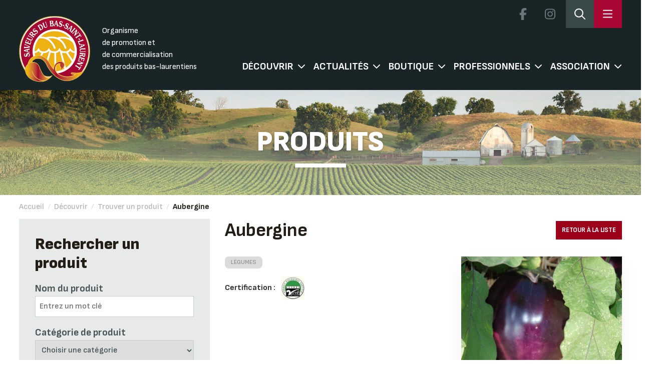

--- FILE ---
content_type: text/css
request_url: https://saveursbsl.com/wp-content/themes/saveursbsl/css/dropdownchecklist.css
body_size: 12
content:
/** Minimal stand-alone css for dropdownchecklist support
    We highly recommend using JQuery ThemeRoller instead  
*/
.ui-dropdownchecklist {
	font-size: 10px;
	color: black;
	font-size:10px; 
}
.ui-dropdownchecklist-selector {
	height: 20px;
	border: 1px solid #ddd;
	width:150px;
	background: #fff url(../images/select-arrow.png);
	
}
.ui-state-hover, .ui-state-active {
	border-color: #5794bf; 
}
.ui-dropdownchecklist-dropcontainer {
	background-color: #fff;
	border: 1px solid #999;
}
.ui-dropdownchecklist-item { 
}
.ui-state-hover {
	background-color: #39f;
}
.ui-state-disabled label {
	color: #ccc;
}
.ui-dropdownchecklist-group {
	font-weight: bold;
	font-style: italic;
}
.ui-dropdownchecklist-indent {
	padding-left: 7px;
}
/* Font size of 0 on the -selector and an explicit medium on -text required to eliminate 
   descender problems within the containers and still have a valid size for the text */
.ui-dropdownchecklist-selector-wrapper {
	vertical-align: middle;
	font-size: 0px;
}
.ui-dropdownchecklist-selector {
	padding: 1px 2px 2px 2px;
	font-size: 0px; 
}
.ui-dropdownchecklist-text {
	color:#888;
	padding:4px 2px;
	font-size: 13px;
	/* line-height: 20px; */
}
.ui-dropdownchecklist-group {
	padding: 1px 2px 2px 2px;
}


--- FILE ---
content_type: text/css
request_url: https://saveursbsl.com/wp-content/themes/saveursbsl/css/style.css?v=20260130013844
body_size: 7852
content:
.google-auto-placed {
  display: none !important;
}
.relative {
  position: relative;
}
.clear {
  clear: both;
}
.wrapper {
  width: 1268px;
  max-width: 94%;
  margin: 0 auto;
}
.center {
  margin: 0 auto;
  text-align: center;
}

#ligne_rouge {
  background: #9d001b;
  height: 4px;
  width: 100%;
  display: block;
}

.maskYoutube {
  position: absolute;
  top: 0px;
  left: 0px;
  width: 100%;
  height: 100%;
  z-index: 10;
  cursor: pointer;
}

#search-box {
  overflow: hidden;
  position: relative;
  height: 70px;
  max-height: 0px;
  transition: all 350ms ease-in-out;
  background-color: #9c0726;
}
body.search-enabled #search-box {
  max-height: 100px;
}
#search-box #recherche {
  float: none;
  width: 100%;
  top: 0px;
  height: auto;
  padding: 5px 0px;
  background: none;
}
#search-box #recherche form {
  float: right;
  vertical-align: middle;
}
#search-box #recherche form .search-section {
  display: inline-block;
  position: relative;
  width: 250px;
  vertical-align: middle;
  text-align: right;
  margin-right: 20px;
}
#search-box #recherche form input[type="text"] {
  margin-bottom: 0px;
  border: 1px solid #2b2b2b;
  font-size: 14px;
  height: 34px;
  padding: 10px 5px;
  width: 220px;
}
#search-box #recherche form .checkbox {
  display: inline-block;
  vertical-align: middle;
  min-width: 100px;
  padding: 5px;
}
#search-box #recherche form .checkbox:first-of-type {
  margin-right: 10px;
}
#search-box #recherche form .checkbox label {
  font-size: 14px;
  font-weight: 500;
  color: #fff;
}
#search-box #recherche form input#submit_search_header {
  opacity: 0;
  width: 0px;
  height: 0px;
  overflow: hidden;
  position: relative;
}
.btn.btn-search-header {
  display: inline-block;
  vertical-align: top !important;
  height: 34px;
  padding: 10px 12px;
}
.btn.btn-search-header > i {
  font-size: 100%;
}

/* default */
h1,
h2,
h3,
h4,
h5,
h6 {
  font-family: "Sofia Sans", sans-serif;
  font-weight: 800;
  color: #030505;
  line-height: 140%;
}
h3,
h4,
h5,
h6 {
  margin-bottom: 15px;
}
h1 {
  font-size: 34px;
  padding-bottom: 50px;
  position: relative;
}
h2 {
  font-size: 32px;
  text-transform: none;
  margin-bottom: 20px;
}
h3 {
  font-size: 24px;
  color: #000;
}
h4 {
  font-size: 20px;
  color: #2a2a2a;
}
h5 {
  font-size: 18px;
  color: #2a2a2a;
}
h6 {
  font-size: 16px;
  color: #2a2a2a;
}

img {
  max-width: 100%;
  height: auto;
}

.red-border {
  position: relative;
}
.red-border:after {
  content: "";
  position: absolute;
  bottom: -25px;
  border-bottom: 5px solid #9c0726;
  width: 100px;
  max-width: 100%;
  left: 50%;
  transform: translateX(-50%);
  -webkit-transform: translateX(-50%);
}

strong,
b {
  font-weight: 700;
}
a {
  color: #8e0515;
}
a:hover {
  color: #9d001b;
}
p {
  color: #2c2c2c;
  font-size: 1rem;
}

.btn {
  background: #2b2b2b;
  color: #fff;
  text-transform: uppercase;
  padding: 12px;
  line-height: 100%;
  vertical-align: middle;
  border-radius: 0;
  font-weight: 700;
  font-size: 13px;
  letter-spacing: -0.2px;
  border: none;
  cursor: pointer;
}
.btn:hover {
  background: #2b2b2b !important;
  color: #fff;
}
.btn.red {
  background: #9d001b;
}
.btn.yellow {
  background: #eeb212;
}
.btn.orange {
  background: #ca6834;
}
.btn.black {
}
.btn.black:hover {
  background: #9d001b !important;
}
.btn > i {
  font-size: 80%;
  vertical-align: middle;
  margin-top: -1px;
  margin-left: 10px;
}
.btn > i.fa-2x {
  font-size: 2em !important;
}
.btn.big-btn {
  font-size: 16px;
  padding: 12px 15px;
}

.btn.big-btn > i,
.btn.big-btn > svg {
  margin-right: 4px;
}

.btn.left-icon > i {
  margin-left: 0px;
  margin-right: 10px;
}
.tribe-events-back {
  color: #fff;
}
.tribe-events-sub-nav a {
  color: #8e0515;
}
.single-tribe_events #tribe-events .tribe-events-event-meta {
  background: #fafafa;
  border: 1px solid #eee;
  margin: 30px 0;
}

/* Header */
#header {
  width: 100%;
  height: auto;
  position: relative;
  z-index: 5;
}
#header .top {
  position: relative;
  height: 70px;
}
#header .top #logo {
  position: absolute;
  top: 10px;
  left: 0px;
}
#header .top .texte-organisme {
  padding-left: 225px;
  display: inline-block;
  position: absolute;
  top: 50%;
  transform: translateY(-50%);
}
#header .top .texte-organisme p {
  color: #767676;
  font-size: 13px;
  font-weight: 500;
  margin: 0;
  padding: 0;
}
#header .top .top-navigation {
  display: inline-block;
  position: absolute;
  top: 0px;
  right: 0px;
}
#header .top .top-navigation ul.nav {
  padding: 0;
  margin: 0;
  display: inline-block;
  vertical-align: middle;
  margin-top: 12px;
}
#header .top .top-navigation ul.nav li {
  display: inline-block;
  height: 12px;
  line-height: 12px;
  vertical-align: middle;
}
#header .top .top-navigation ul.nav li:after {
  content: "";
  width: 1px;
  background: #767676;
  height: 100%;
  display: inline-block;
  position: relative;
  top: -1px;
  vertical-align: middle;
}
#header .top .top-navigation ul.nav li:last-child:after {
  display: none;
}
#header .top .top-navigation ul.nav li a {
  font-size: 12px;
  display: inline-block;
  color: #767676;
  font-weight: 500;
  margin: 0px 5px;
  font-weight: 500;
}
#header .top .top-navigation .phone {
  display: inline-block;
  vertical-align: middle;
  margin-top: 12px;
}
#header .top .top-navigation .phone a {
  font-size: 14px;
  font-weight: 600;
  color: #a0021f;
}
#header .top .top-navigation .search {
  float: right;
  cursor: pointer;
  display: inline-block;
  vertical-align: middle;
  width: 40px;
  height: 40px;
  background: #a0021f;
  margin-left: 7px;
  position: relative;
  border-top: 0px solid #a0021f;
  transition: all 250ms ease-out;
  -webkit-transition: all 250ms ease-out;
}
#header .top .top-navigation .search i {
  position: absolute;
  top: 50%;
  left: 50%;
  transform: translate(-50%, -50%);
  color: #fff;
  font-size: 16px;
}
#header .top .top-navigation .search:hover {
  border-top: 4px solid #a0021f;
  height: 44px;
}
#header .top .top-navigation .btn-topMenu {
  float: right;
  cursor: pointer;
  display: inline-block;
  vertical-align: middle;
  width: 40px;
  height: 40px;
  background: #2b2b2b;
  margin-left: 0px;
  position: relative;
  border-top: 0px solid #a0021f;
  transition: all 250ms ease-out;
  -webkit-transition: all 250ms ease-out;
  display: none;
}
#header .top .top-navigation .btn-topMenu i {
  position: absolute;
  top: 50%;
  left: 50%;
  transform: translate(-50%, -50%);
  color: #fff;
  font-size: 16px;
}
#header .top .top-navigation .btn-topMenu:hover {
  background-color: #9d001b;
}

#header .main-nav {
  background: #2b2b2b;
  height: 56px;
  width: 100%;
  vertical-align: middle;
  overflow: hidden;
}
#header .main-nav .offset {
  width: 0px;
  display: inline-block;
  line-height: 56px;
  height: 56px;
  vertical-align: middle;
  display: none;
}
#header .main-nav ul {
  list-style: none;
  display: inline-block;
  margin: 0;
  padding: 0;
  vertical-align: middle;
  padding-left: 215px;
}
#header .main-nav ul > li {
  display: inline-block;
  margin-right: 15px;
}
#header .main-nav ul > li:last-child {
  margin-right: 0px;
}
#header .main-nav ul > li > a {
  color: #fff;
  font-size: 20px;
  font-weight: 500;
  text-transform: uppercase;
  line-height: 56px;
  height: 56px;
  display: block;
  padding: 0px 5px;
  transition: all 250ms ease-out;
  -webkit-transition: all 250ms ease-out;
}
#header .main-nav ul > li > a.active {
  font-weight: 700;
  color: #f1b922;
}
#header .main-nav ul > li > a:hover {
  color: #f1b922;
  text-decoration: none;
}

.header-interne {
  min-height: 150px;
  position: relative;
  width: 100%;
  background: url(../images/bg-header-interne.jpg) no-repeat center center;
  background-size: cover;
  padding-top: 50px;
  margin-bottom: 50px;
  padding-bottom: 10px;
}
.header-interne .wrapper {
}
.header-interne h1 {
  padding-bottom: 25px;
  font-size: 36px;
  color: #2b2b2b;
  margin-bottom: 0px;
}
.header-interne h1.red-border:after {
  bottom: 0px;
}

.popup-menu {
  display: none;
  position: fixed;
  top: 0px;
  left: 0px;
  width: 100%;
  height: 100%;
  z-index: 1000;
  background: url(../images/bg-menu-tablet.jpg) no-repeat center center;
  background-size: cover;
  padding: 50px 0px 0px 0px;
  animation: slideOutUp 1 0.6s ease-in-out;
}
body.mobile-menu-open .popup-menu {
  display: none;
  animation: slideInDown 1 0.6s ease-in-out;
}
.popup-menu .scroll {
  overflow: auto;
  height: 100%;
  width: 100%;
  position: relative;
  display: block;
}
.popup-menu .wrapper {
  position: relative;
}
.popup-menu .btn-close {
  cursor: pointer;
  position: absolute;
  top: 0px;
  right: 0px;
  width: 70px;
  height: 70px;
  display: block;
  background: rgba(62, 62, 62, 0.5);
  color: #fff;
  transition: all 250ms ease-out;
}
.popup-menu .btn-close i {
  position: absolute;
  top: 50%;
  left: 50%;
  line-height: 100%;
  transform: translate(-50%, -50%);
  -webkit-transform: translate(-50%, -50%);
  font-size: 40px;
}
.popup-menu .btn-close:hover {
  background: rgba(62, 62, 62, 1);
}
.popup-menu ul {
  width: 100%;
  text-align: center;
  margin-left: 0px;
  padding-left: 0px;
}
.popup-menu ul li {
  width: 100%;
  height: 50px;
  margin-top: 10px;
}
.popup-menu ul li a {
  font-weight: 500;
  color: #fff;
  padding: 2px 10px;
  font-size: 30px;
}
.popup-menu hr {
  background: none;
  border: none;
  border-bottom: 1px solid #b9b9b9;
  margin: 20px 0px 30px 0px;
}
.popup-menu ul.nav-primaire {
}
.popup-menu ul.nav-secondaire {
}
.popup-menu ul.nav-secondaire li {
  height: 40px;
}
.popup-menu ul.nav-secondaire li a {
  font-size: 24px;
  font-weight: 400;
}

#saveursSlider {
  position: relative;
  min-height: 630px;
  z-index: 3;
}
#saveursSlider #big {
  height: 460px;
  position: relative;
  z-index: 3;
  background: url(../images/default-slider-bg.jpg) no-repeat center center;
  background-size: cover;
}
#saveursSlider #thumbs {
  position: relative;
  height: 170px;
  background: #2b2b2b;
  padding: 22px 30px;
  z-index: 2;
}
#saveursSlider #big .owl-stage-outer {
  height: 100%;
}
#saveursSlider #big .owl-stage {
  height: 100%;
}
#saveursSlider #big .owl-item {
  height: 100%;
}
#saveursSlider #big .item {
  height: 100%;
  width: 100%;
  max-height: 100%;
}
#saveursSlider #big .item .videoplayer {
  height: 100%;
}
#saveursSlider #big .item .videoplayer iframe {
  width: 100%;
  height: 100%;
}

#saveursSlider #thumbs .item {
  background: #999;
  height: 120px;
  line-height: 120px;
  padding: 0px;
  margin: 0px;
  color: #fff;
  border-radius: 0px;
  text-align: center;
  cursor: pointer;
  transition: all 250ms ease-out;
  border: 4px solid #fff;
}
#saveursSlider #thumbs .item .image {
  display: block;
  width: 100%;
  height: 100%;
  background-size: cover;
  background-position: center center;
  transition: all 250ms ease-out;
  opacity: 0.7;
}
#saveursSlider #thumbs .item h1 {
  font-size: 18px;
}
#saveursSlider #thumbs .current .item {
  border-color: #efb313;
}
#saveursSlider #thumbs .current .item .image {
  opacity: 1;
}

#saveursSlider #big .owl-nav {
  position: absolute;
  bottom: 0px;
  width: 100%;
}
#saveursSlider #big .owl-next,
#saveursSlider #big .owl-prev {
  background: transparent;
  width: 22px;
  line-height: 50px;
  height: 50px;
  margin-top: 0px;
  position: absolute;
  text-align: center;
  top: 60px;
  color: #fff;
}
#saveursSlider #big .owl-prev {
  left: 5px;
}
#saveursSlider #big .owl-next {
  right: 5px;
}
#saveursSlider #big .owl-next,
#saveursSlider #big .owl-prev {
  background: transparent;
}

.slides-content {
  height: 100%;
  background: none;
}
.slides-content .wrapper {
  height: 100%;
}
.slides-content .row {
  height: 100%;
}
.slides-content .row > div {
  height: 100%;
}
.slides-content .col-info {
  padding: 50px 60px 20px 0px;
}
.slides-content .col-image,
.slides-content .col-text {
  padding: 40px 60px 20px 0px;
}
.slides-content .col-image .frame {
  border: 5px solid #2b2b2b;
  padding: 0;
  line-height: 100%;
  height: 100%;
  background: #2b2b2b;
  position: relative;
}
.slides-content .col-image .frame .hasThumbnail img {
  opacity: 0;
}
.slides-content .col-text .frame {
  border: 5px solid #2b2b2b;
  padding: 25px;
  line-height: 100%;
  height: 100%;
  background: #fff;
  position: relative;
}
.slides-content .col-text .frame p {
  font-size: 16px;
}
.slides-content .col-image .frame > a {
  position: absolute;
  top: 0px;
  left: 0px;
  width: 100%;
  height: 100%;
  z-index: 2;
  opacity: 1;
  transition: all 250ms ease-out;
  cursor: pointer;
  background-size: contain;
  background-position: center center;
  background-repeat: no-repeat;
  background-color: #fff;
}
.slides-content .col-image .videoplayer {
  position: absolute;
  top: 0px;
  left: 0px;
  width: 100%;
  height: 100%;
  z-index: 1;
  opacity: 0;
  transition: all 250ms ease-out;
}
.slides-content .col-image .thumbnail {
  position: absolute;
  top: 0px;
  left: 0px;
  width: 100%;
  height: 100%;
  z-index: 2;
  opacity: 1;
  transition: all 250ms ease-out;
  cursor: pointer;
  background-size: cover;
  background-position: center center;
}
.slides-content .col-image .thumbnail:hover {
  filter: saturate(0.5);
  -webkit-filter: saturate(0.5);
}
.slides-content .col-image .thumbnail .playerIcon {
  position: absolute;
  top: 0px;
  left: 0px;
  width: 100%;
  height: 100%;
  display: block;
}
.slides_capsule .col-image .thumbnail .playerIcon:before {
  content: "";
  position: absolute;
  top: 50%;
  left: 50%;
  transform: translate(-50%, -50%);
  -webkit-transform: translate(-50%, -50%);
  display: block;
  background-image: url(../images/btn-play.png);
  background-size: cover;
  width: 68px;
  height: 47px;
  opacity: 0.85;
}
.slides-content .col-image .thumbnail img {
  opacity: 0;
}
.slides-content.showVideo .col-image .videoplayer {
  z-index: 2;
  opacity: 1;
}
.slides-content.showVideo .col-image .thumbnail {
  z-index: 1;
  opacity: 1;
}
.owl-item .videoplayer iframe {
}
.owl-item.active .videoplayer iframe {
}
.slides-info {
  display: table;
  height: 100%;
}
.slides-info .vertical-align {
  display: table-cell;
  vertical-align: middle;
  text-align: right;
}
.slides-info .label {
  margin-bottom: 20px;
  text-transform: uppercase;
  color: #a70632;
  font-size: 16px;
  font-weight: 600;
  background: #fff;
  display: inline-block;
  padding: 13px 10px;
  line-height: 100%;
}
.slides-info h2 {
  font-size: 36px;
  color: #2b2b2b;
  font-weight: 700;
  letter-spacing: -0.5px;
  line-height: 125%;
  margin-bottom: 40px;
}
.slides-info a {
}

#artisans {
  padding: 60px 0px;
}
.artisans-slider {
  position: relative;
}
.artisans-slider .item {
}
.artisans-slider .owl-item .item .capsule {
  opacity: 0.5;
  transition: all ease-in-out 350ms;
  filter: saturate(0.25);
  -webkit-filter: saturate(0.25);
  overflow: hidden;
  display: block;
  position: relative;
}
.artisans-slider .owl-item .item .capsule .titre {
  position: absolute;
  bottom: 6%;
  left: 4%;
  display: block;
  color: #fff;
  font-size: 30px;
  line-height: 120%;
  font-weight: 700;
  text-shadow: 0px 2px 3px rgba(0, 0, 0, 0.5);
  transform: translateX(-150%);
  transition: all 400ms ease-out;
  z-index: 3;
  padding-right: 3%;
  text-transform: capitalize;
}
.artisans-slider .owl-item .item .capsule:after {
  content: "";
  width: 100%;
  height: 1px;
  bottom: -1px;
  z-index: 1;
  box-shadow: 0px 0px 100px 60px rgba(0, 0, 0, 0.6);
  opacity: 1;
  transition: all 400ms ease-out;
  display: block;
  position: absolute;
}
.artisans-slider .owl-item .item .capsule.small .titre {
  font-size: 24px;
}
.artisans-slider .owl-item.active .item .capsule.animated {
  opacity: 1;
  filter: saturate(1);
  -webkit-filter: saturate(1);
}
.artisans-slider .owl-item.active .item .capsule.animated .titre {
  transform: translateX(0%);
}
.artisans-slider .owl-item.active .item .capsule.animated:after {
  opacity: 1;
}
.artisans-slider .owl-item .item .capsule:hover {
}
.artisans-slider .owl-item .item .capsule:hover:after {
  box-shadow: 0px 0px 150px 100px rgba(0, 0, 0, 0.75);
}
.artisans-slider .masonry-saveursbsl {
  position: relative;
  width: 100%;
  max-width: 1250px;
  height: auto;
  max-height: 610px;
  margin: 0 auto;
}
.artisans-slider .masonry-saveursbsl .capsule {
  display: block;
  float: left;
  position: relative;
  background-size: cover;
  background-position: center center;
}
.artisans-slider .masonry-saveursbsl .capsule img {
  opacity: 0;
  display: none;
}
.artisans-slider .masonry-saveursbsl .capsule-1 {
  margin-right: 4px;
  margin-bottom: 4px;
  width: 42%;
  width: calc(43.2% - 2px);
}
.artisans-slider .masonry-saveursbsl .capsule-2 {
  margin-bottom: 4px;
  float: right;
  width: 56%;
  width: calc(56.8% - 2px);
}
.artisans-slider .masonry-saveursbsl .capsule-3 {
  margin-right: 4px;
  width: 42%;
  width: calc(43.2% - 2px);
}
.artisans-slider .masonry-saveursbsl .capsule-4 {
  margin-right: 4px;
  width: 26%;
  width: calc(28.4% - 3px);
}
.artisans-slider .masonry-saveursbsl .capsule-5 {
  width: 26%;
  width: calc(28.4% - 3px);
}
.artisans-slider .owl-nav {
}
.artisans-slider .owl-nav button {
  color: #030505;
  position: absolute;
  top: 50%;
  font-size: 60px !important;
  transform: translateY(-50%);
  outline: none !important;
  height: 100%;
}
.artisans-slider .owl-nav button i {
  transition: all 250ms ease-out;
  position: relative;
  transform: translate(0, 0);
  -webkit-transform: translate(0, 0);
  padding: 0px;
}
.artisans-slider .owl-nav button.owl-prev {
  left: 0px;
  padding-left: 50px !important;
  padding-right: 10px !important;
}
.artisans-slider .owl-nav button.owl-prev:hover i {
  transform: translate(-5px, 0);
  -webkit-transform: translate(-5px, 0);
  padding-right: 5px;
}
.artisans-slider .owl-nav button.owl-next {
  right: 0px;
  padding-right: 50px !important;
  padding-left: 10px !important;
}
.artisans-slider .owl-nav button.owl-next:hover i {
  transform: translate(5px, 0);
  -webkit-transform: translate(5px, 0);
  padding-left: 5px;
}

.artisans-slider {
}
.artisans-slider.mobile {
}
.artisans-slider.mobile .masonry-saveursbsl .capsule {
  height: 220px;
  width: 100%;
  margin: 0;
}

.blocs-saveurs {
  background: url(../images/background-bloc-saveurs.jpg) no-repeat center center;
  background-size: cover;
  padding: 80px 0px;
}
.blocs-saveurs .col-bloc {
}
.blocs-saveurs .col-bloc .a-featured-bloc {
  background-repeat: no-repeat !important;
  background-position: bottom left !important;
  height: 215px;
  border-top: 7px solid #000;
  background: #fff;
  padding-right: 20px;
  text-align: right;
}
.blocs-saveurs .col-bloc .a-featured-bloc .titre {
  margin-top: 45px;
  height: 100px;
  font-size: 32px;
  text-shadow: -1px 2px 1px #fff;
  text-transform: uppercase;
  color: #182425;
  line-height: 1;
}

.blocs-saveurs .col-bloc .a-featured-bloc a.btn {
}
.blocs-saveurs .col-bloc .a-featured-bloc.red {
  border-top-color: #9d001b;
}
.blocs-saveurs .col-bloc .a-featured-bloc.yellow {
  border-top-color: #eaaf12;
}
.blocs-saveurs .col-bloc .a-featured-bloc.orange {
  border-top-color: #ca6834;
}

.blocs-carte-cadeau {
  background: url(../images/saveurs-carte-cadeau-photo-v2.jpg) no-repeat top
    center;
  background-size: cover;
  padding: 100px 0px;
}
.blocs-carte-cadeau .col-bloc {
  text-decoration: none;
}
.blocs-carte-cadeau .col-bloc:hover,
.blocs-carte-cadeau .col-bloc:hover * {
  text-decoration: none;
}
.blocs-carte-cadeau .col-bloc .a-featured-bloc {
  display: block;
  background-repeat: no-repeat !important;
  background-position: bottom left !important;
  background-size: 25% !important;
  height: 125px;
  border-top: 7px solid #000;
  background: #fff;
  text-align: center;
  background-image: url(../images/featured-logo-saveurs.jpg);
}
.blocs-carte-cadeau .col-bloc .a-featured-bloc .titre {
  margin-top: 15px;
  height: 50px;
  font-size: 24px;
  line-height: 140%;
  font-weight: 600;
  text-shadow: -1px 2px 1px #fff;
}
.blocs-carte-cadeau .col-bloc .a-featured-bloc .titre strong {
  font-size: 32px;
  color: #000;
}
.blocs-carte-cadeau .col-bloc .a-featured-bloc a.btn {
}
.blocs-carte-cadeau .col-bloc .a-featured-bloc.red {
  border-top-color: #9d001b;
}
.blocs-carte-cadeau .col-bloc .a-featured-bloc.yellow {
  border-top-color: #eaaf12;
}
.blocs-carte-cadeau .col-bloc .a-featured-bloc.orange {
  border-top-color: #ca6834;
}

.bloc-gris-fonce {
  background: #2b2b2b;
  padding: 35px 0px;
  color: #fff;
}
.bloc-gris-fonce .wrapper {
  padding: 0px 100px;
}
.bloc-gris-fonce h2 {
  padding-top: 25px;
  color: #fff;
}
.bloc-gris-fonce p {
  font-size: 14px;
  line-height: 140%;
  color: #fff;
}

.bloc-events {
  padding: 70px 0px;
  background: #fff;
}
.col-event {
  margin-bottom: 50px;
}
.an-event {
  background: #fdf7e8;
  height: 100%;
  padding-bottom: 45px;
  position: relative;
}
.an-event.past {
  padding-bottom: 0px;
}
.the-thumbnail {
  display: block;
  width: 100%;
  height: 100%;
  position: relative;
  cursor: pointer;
  transition: all 300ms ease-out;
  -webkit-transition: all 300ms ease-out;
}
.an-event .the-thumbnail {
  height: 200px;
}
.the-thumbnail:before {
  content: "";
  opacity: 0;
  z-index: 2;
  position: absolute;
  top: 0px;
  left: 0px;
  width: 100%;
  height: 100%;
  background: rgba(0, 0, 0, 0.6);
  transition: all 300ms ease-out;
  -webkit-transition: all 300ms ease-out;
}
.the-thumbnail:after {
  content: "En savoir plus";
  opacity: 0;
  transition: all 300ms ease-out;
  -webkit-transition: all 300ms ease-out;
  transform: translate(-50%, -50%);
  -webkit-transform: translate(-50%, -50%);
  color: #fff;
  top: 90%;
  left: 50%;
  position: absolute;
  z-index: 3;
  font-size: 24px;
  line-height: 100%;
  font-weight: 600;
  text-shadow: 0px 0px 3px rgba(0, 0, 0, 0.5);
  text-transform: uppercase;
  display: inline-block;
  width: 100%;
  text-align: center;
}
.the-thumbnail .image {
  background-position: center center;
  background-repeat: no-repeat;
  background-size: contain;
  height: 100%;
  min-height: 200px;
}
.the-thumbnail .image img {
  width: 100%;
  height: 100%;
  opacity: 0;
  display: none;
}
.the-thumbnail .image.size-auto {
  background-size: auto !important;
}
.the-thumbnail:hover {
}
.the-thumbnail:hover:before {
  opacity: 1;
}
.the-thumbnail:hover:after {
  opacity: 1;
  transform: translate(-50%, -50%);
  -webkit-transform: translate(-50%);
  top: 45%;
}

.an-event .the-content {
  padding: 25px 20px;
}
.an-event .the-content h3 {
  margin-bottom: 20px;
}
.an-event .the-content h4 {
  margin-bottom: 20px;
}
.an-event .the-content p {
  line-height: 140%;
}
.an-event .the-content .the-footer {
  position: absolute;
  bottom: 25px;
}
.an-event .the-content .the-footer a.btn {
  display: inline-block;
}
.an-event .the-content .the-footer .share {
  display: inline-block;
  display: none;
}

.an-event.past .the-content {
  padding: 20px;
}
.an-event.past .the-content h5 {
  margin-bottom: 0px;
}
.an-event.past .the-content h6 {
  margin-bottom: 10px;
}

.bloc-events .thumbnail {
  margin-bottom: 20px;
}

.bloc-follow {
  background: url(../images/bg-les-saveurs.jpg) no-repeat center center;
  background-size: cover;
  padding: 70px 0px;
}
.bloc-follow .the-content {
  width: 900px;
  margin: 0 auto;
  max-width: 100%;
  background: #fff;
  padding: 40px 0px 0 0px;
}
.bloc-follow .the-content h2 {
}
.bloc-follow .the-content p {
  padding: 20px 40px;
  font-weight: 500;
}
.bloc-follow .the-content .the-footer {
  background: #fdf7e8;
  padding: 25px 15px;
}
.bloc-follow .the-content .the-footer a {
  vertical-align: middle;
  height: 46px;
  padding: 0px 12px;
  line-height: 46px;
  font-size: 14px;
  margin: 0px 8px;
}
.bloc-follow .the-content .the-footer a * {
  vertical-align: middle;
}
.bloc-follow .the-content .the-footer a > i,
.bloc-follow .the-content .the-footer a > span.fa-stack {
  margin-right: 5px;
}
.bloc-follow .the-content .the-footer a.facebook {
  background: #5170b1;
}
.bloc-follow .the-content .the-footer a.facebook .fa-square {
  color: #3a5ba0;
}
.bloc-follow .the-content .the-footer a.facebook .fa-stack {
  font-size: 16px;
}
.bloc-follow .the-content .the-footer a.facebook .fa-facebook-f {
  font-weight: 400;
}
.bloc-follow .the-content .the-footer a.instagram {
  background: #4c5fd7;
  margin-top: 10px;
}
.bloc-follow .the-content .the-footer a.instagram i {
  font-weight: normal;
  margin-left: 7px;
}

.bloc-nouvelles {
  background: #fdf7e8;
  padding: 50px 0px;
}
.bloc-nouvelles h1 {
  margin-bottom: 40px;
}
.bloc-nouvelles .a-new {
  background: #fff;
  margin: 20px 0px 40px 0px;
}
.bloc-nouvelles .col-thumbnail {
  position: relative;
}
.bloc-nouvelles .col-content {
  background: #fff;
  padding: 25px;
}
.bloc-nouvelles .col-content a h4 {
  color: #8e0515;
}
.bloc-nouvelles .col-content a h4:hover {
  color: #9d001b;
}
.bloc-nouvelles .col-content .info {
  margin: 15px 0px 20px 0px;
  display: block;
}
.bloc-nouvelles .col-content .info .date {
  display: inline-block;
  background: #494949;
  color: #fff;
  font-weight: 700;
  padding: 6px 8px;
  line-height: 100%;
}
.bloc-nouvelles .col-content .info .share {
  display: none;
}
.bloc-nouvelles .col-content .info p {
  color: #2c2c2c;
}

.bloc-news .an-event {
}
.bloc-news .an-event .date {
  display: inline-block;
  background: #494949;
  color: #fff;
  font-weight: 700;
  padding: 6px 8px;
  line-height: 100%;
}
.bloc-news .an-event .categories {
}
.bloc-news .an-event .categories span {
  font-size: 12px;
  padding: 3px 5px;
  background-color: #666;
  color: #eee;
  display: inline-block;
}
.bloc-news .an-event .categories span:first-of-type {
  margin-right: 6px;
}

.bloc-news .an-event h4 {
  margin-bottom: 10px;
}

.bloc-informations-pfnl {
  background: url(../images/photo-champignon.jpg) no-repeat center center;
  background-size: cover;
  padding: 70px 0px;
}
.bloc-informations-pfnl .the-content {
  width: 900px;
  margin: 0 auto;
  max-width: 100%;
  background: #fff;
  padding: 15px 0px;
  text-align: left;
}
.bloc-informations-pfnl .the-content h2 {
}
.bloc-informations-pfnl .the-content p {
  padding: 0px;
  font-weight: 500;
}
.bloc-informations-pfnl .the-content .col-logo,
.bloc-informations-pfnl .the-content .col-texte {
  padding: 15px 30px;
}
.bloc-informations-pfnl .the-content .vertical-align {
  text-align: left;
}

.bloc-defi-local {
  background: url(../images/bg-defis-100-local.jpg) no-repeat center center;
  background-size: cover;
  padding: 100px 0px;
}
.bloc-defi-local .the-content {
  width: 900px;
  margin: 0 auto;
  max-width: 100%;
  background: rgba(255, 255, 255, 0.95);
  padding: 2px 0px;
  text-align: left;
}
.bloc-defi-local .the-content h2 {
}
.bloc-defi-local .the-content p {
  padding: 0px;
  font-weight: 500;
  font-size: 18px;
}
.bloc-defi-local .the-content .col-logo,
.bloc-defi-local .the-content .col-texte {
  padding: 15px 30px;
}
.bloc-defi-local .the-content .col-logo {
  text-align: center;
}
.bloc-defi-local .the-content .col-logo a {
  display: inline-block;
}
.bloc-defi-local .the-content .col-logo img {
  max-width: 200px;
}
.bloc-defi-local .the-content .col-logo .vertical-align {
  text-align: center;
}
.bloc-defi-local .the-content .col-texte .vertical-align {
  text-align: left;
}

.bloc-repertoire {
  background: #f9f9f9 url(../images/bg-repertoire.jpg) no-repeat center right;
  background-size: auto;
  padding: 100px 0px;
  position: relative;
  overflow: hidden;
}
.bloc-repertoire .the-content {
  width: 900px;
  margin: 0 auto;
  max-width: 100%;
  background: rgba(255, 255, 255, 0.95);
  padding: 2px 0px;
  text-align: left;
}
.bloc-repertoire .the-content h2 {
}
.bloc-repertoire .the-content p {
  padding: 0px;
  font-weight: 500;
  font-size: 18px;
}
.bloc-repertoire .the-content .col-logo,
.bloc-repertoire .the-content .col-texte {
  padding: 15px 30px;
}
.bloc-repertoire .the-content .col-logo {
  text-align: center;
}
.bloc-repertoire .the-content .col-logo a {
  display: inline-block;
}
.bloc-repertoire .the-content .col-logo img {
  max-width: 260px;
}
.bloc-repertoire .the-content .col-logo .vertical-align {
  text-align: center;
}
.bloc-repertoire .the-content .col-texte .vertical-align {
  text-align: left;
}
.bloc-repertoire .sac-repertoire {
  position: absolute;
  left: 0px;
  top: 50%;
  transform: translateY(-50%);
}
@media (max-width: 1024px) {
  .bloc-repertoire .sac-repertoire {
    display: none;
  }
}

.bloc-informations-produits {
  padding: 50px 0px;
}

.bloc-informations-produits p {
  color: #383838;
}
.bloc-informations-produits .produits-info {
  vertical-align: middle;
  text-align: center;
  margin: 30px 0px;
}
.produits-info .a-produit-info {
  display: inline-block;
  background: #ccc;
  width: 20%;
  min-width: 160px;
  height: 120px;
  vertical-align: middle;
  transition: all 150ms ease-out;
  position: relative;
  top: 0px;
  margin: 0px 4px;
}
.produits-info .a-produit-info .icon {
  height: 60px;
  width: 100%;
  text-align: center;
  line-height: 66px;
  vertical-align: middle;
}
.produits-info .a-produit-info .label {
  color: #ffffff;
  font-size: 14px;
  padding: 0px 15px;
  line-height: 120%;
}
.produits-info .a-produit-info .pdf {
  position: absolute;
  top: 8px;
  right: 9px;
  background: url(../images/icon-pdf.png) no-repeat;
  width: 31px;
  height: 14px;
  transition: all 150ms ease-out;
}
.a-produit-info.p1 {
  background-color: #d89330;
  border-bottom-color: #a05f1f;
}
.a-produit-info.p2 {
  background-color: #74334d;
  border-bottom-color: #4b2132;
}
.a-produit-info.p3 {
  background-color: #045f8e;
  border-bottom-color: #033d5c;
}
.a-produit-info.p4 {
  background-color: #6f9229;
  border-bottom-color: #475f1a;
}
.a-produit-info.p5 {
  background-color: #3e9b70;
  border-bottom-color: #286548;
}
.produits-info .a-produit-info:hover {
  top: 2px;
  border-bottom-width: 0px !important;
  box-shadow: 0px 1px 1px 0px rgba(0, 0, 0, 0.05);
  text-decoration: none !important;
}
.produits-info .a-produit-info:hover .pdf {
  bottom: 10px;
}

.toggle-content {
  display: none;
}
.toggle-content.toggled {
  display: block;
}
.toggler {
  background-color: #2d2d2d !important;
}

#themapMapContainer {
  min-width: 551px;
  width: 100%;
}
.row-membres {
  margin-bottom: 50px;
}
.row-recette {
  margin-top: 50px;
  margin-bottom: 50px;
}

#sidebar_recherche_container {
  background: #f9f3e4;
  padding: 30px 20px;
  min-height: calc(100% - 50px);
  width: 100%;
}
#sidebar_recherche_container h3 {
  margin-bottom: 10px;
  margin-top: 20px;
}
#sidebar_recherche_container ul {
  margin: 0;
  padding: 0;
  list-style: none;
  columns: 2;
  -webkit-columns: 2;
  -moz-columns: 2;
}
#sidebar_recherche_container ul li {
  display: flex;
  align-items: center;
  margin-bottom: 10px;
}
@media screen and (max-width: 767px) {
  #sidebar_recherche_container ul {
    columns: 1;
    -webkit-columns: 1;
    -moz-columns: 1;
  }
}
#sidebar_recherche_container ul li input {
  display: inline-block;
  vertical-align: middle;
}
#sidebar_recherche_container ul li label {
  display: inline-block;
  vertical-align: middle;
  font-weight: 600;
  font-size: 14px;
  color: #2c2c2c;
  padding: 0;
  margin: 0 0 0 5px;
  line-height: 100%;
}
#list-tertiaires {
  list-style: none;
  display: none;
}
#list-tertiaires.active {
  display: block;
}
#list-tertiaires li {
  list-style: none;
}
#list-tertiaires li input {
  display: inline-block;
  vertical-align: middle;
}
#list-tertiaires li label {
  display: inline-block;
  vertical-align: middle;
  font-weight: 600;
  font-size: 13px;
  color: #2c2c2c;
  padding: 0;
  margin: 0 0 0 5px;
  line-height: 100%;
}

#sidebar_recherche_container input[type="text"],
#sidebar_recherche_container select,
#sidebar_recherche_container textarea {
  width: 100%;
  padding: 8px;
  border: 1px solid #cecece;
}
#sidebar_recherche_container input {
  color: #2c2c2c;
  font-weight: 600;
  font-size: 14px;
}
#sidebar_recherche_container input::placeholder {
  color: #979797;
}
#sidebar_recherche_container select {
  color: #2c2c2c;
  font-weight: 600;
  font-size: 14px;
}
#sidebar_recherche_container select > option {
  color: #2c2c2c;
  font-weight: 600;
  font-size: 14px;
}
#sidebar_recherche_container select > option:first-child {
  color: #979797;
}
#sidebar_recherche_container textarea {
}
#sidebar_recherche_container textarea::placeholder {
  color: #979797;
}
#sidebar_recherche_container .input_search {
  color: #fff;
  padding: 10px 12px;
  margin-top: 20px;
}
#sidebar_recherche_container .input_search i {
  font-size: 18px;
  margin-left: 0px;
  margin-right: 10px;
}

#membres_container {
  background: none;
  padding: 0;
  width: 100%;
  border-top: 1px solid #dddddd;
  border-left: 1px solid #dddddd;
}
#membres_container > .row,
#membres_container > .col-membre {
  margin: 0;
  padding: 0 !important;
}
#membres_container .col-membre {
  background: none;
  border: none;
  border-right: 1px solid #dddddd;
  border-bottom: 1px solid #dddddd;
  margin: 0;
}
#membres_container .membre {
  padding: 30px;
  width: 100%;
}
#membres_container .membre .membres_logo {
  float: none;
  width: auto;
}
#membres_container .membre .membres_logo img {
  max-width: 100%;
  height: auto;
}
#membres_container .membre .membres_texte {
  float: none;
  width: auto;
}
#membres_container .membre .membres_texte p {
}
#membres_container .membre .membres_nom {
  font-size: 21px;
  font-weight: 700;
  line-height: 120%;
  color: #000000;
}
#membres_container .membre .membres_type {
}
#membres_container .membre .membres_ville {
  font-size: 15px;
  color: #000000;
  font-weight: 600;
}
#membres_container .membre .membres_ville i {
  color: #9d001b;
  font-size: 16px;
}

.table-align {
  display: table;
  height: 100%;
  width: 100%;
}
.table-align .vertical-align {
  display: table-cell;
  vertical-align: middle;
  text-align: center;
}

#liste_ventechez,
#liste_vente {
  list-style: none;
  padding-left: 0px;
}
#produits_liste .produits_liste2 {
  height: auto;
  line-height: 120%;
}
.division {
  max-width: 100%;
}

.coffrets > .row {
  border-top: 1px solid rgba(0, 0, 0, 0.1);
  border-left: 1px solid rgba(0, 0, 0, 0.1);
}
.coffrets h3 {
  float: left;
  margin-top: 10px;
}
.col-a-panier {
  border-bottom: 1px solid rgba(0, 0, 0, 0.1);
  border-right: 1px solid rgba(0, 0, 0, 0.1);
  padding-top: 15px;
}

#produits_container {
  width: auto;
  background: #fff;
  padding: 0px;
}
#produits_container table {
  border: 1px solid #ddd;
  margin: 0 auto;
}
#produits_container table th {
  font-size: 18px;
  padding: 15px 10px;
  background: #ececec;
  border-bottom: 1px solid #ddd;
}
#produits_container tr td {
  padding: 4px 10px;
  border-bottom: 1px solid #ececec;
  font-size: 14px;
}
#produits_container tr td a {
  color: #2d2d2d;
  transition: all 250ms ease-out;
  display: block;
}
#produits_container tr td a:hover {
  color: #9d001b;
}
#produits_container tr:nth-of-type(even) td {
  background: #f3f3f3;
}
#produits_container tr td.left2 {
}
#produits_container tr td.right2 {
}

.pagination {
  font-size: 18px;
  padding: 10px 10px 10px 0px;
  text-align: center;
  display: block;
}
.pagination span.current,
.pagination a,
.pagination .pagination_arrow {
  margin: 0px 10px 0px 0px;
  padding: 5px 10px;
  display: inline-block;
  min-width: 40px;
  height: 40px;
  background: #2b2b2b;
  line-height: 26px;
  color: #fff;
  text-align: center;
  transition: all 250ms ease-out;
  -webkit-transition: all 250ms ease-out;
  border: 2px solid #2b2b2b;
  font-weight: 500;
  text-shadow: 0px 1px 2px rgba(0, 0, 0, 0.2);
  border-radius: 1px;
}
.pagination span.current {
  background-color: #a0021f;
  border: 2px solid #a0021f;
}
.pagination span.dots {
  margin: 0px 10px 0px 0px;
}
.pagination .pagination_arrow {
  font-size: 21px;
  color: #fff;
}
.pagination a:hover,
.pagination .pagination_arrow:hover {
  text-decoration: none;
  background: #fff;
  color: #2b2b2b !important;
}

/* Custom elements */

#pdf img {
  width: auto;
  max-width: 100%;
  height: auto;
  padding: 0;
  border: none;
  margin-right: 20px;
}
#pdf p,
#pdf a {
}

.page-form #succes {
  display: none;
  padding: 15px;
}
.page-form #succes p {
  font-size: 18px;
  text-align: center;
  color: #1a450e;
  font-weight: bold;
}
.page-form #form_inscription_en_ligne {
}
.page-form #form_inscription_en_ligne label {
  float: left;
  width: 200px;
  max-width: 50%;
  clear: both;
  position: relative;
  top: 5px;
}
.page-form #form_inscription_en_ligne input {
  float: left;
  max-width: 250px;
  max-width: 50%;
}

.row-personnel {
  margin-bottom: 50px;
}
.col-personnel {
  margin-bottom: 10px;
}
.row-personnel .a-personnel {
  padding: 20px;
  background: #fafafa;
  border: 2px solid #ebebeb;
  height: 100%;
}

.row-partenaires {
  background: none;
  padding: 0;
  width: 100%;
}

.partenaires_logo {
  float: none;
  margin: 0;
}
.partenaires_logo img {
  max-width: 100%;
  height: auto;
}
.partenaires_texte {
  float: none;
  width: auto;
}

#presse_container .year {
}
#presse_container .year h2 {
  border-top: 1px solid rgba(0, 0, 0, 0.05);
  padding-top: 20px;
}
#presse_container .year:first-of-type h2 {
  border-top: none;
}
#presse_container .year h2 i,
#presse_container .year h2 svg {
  font-size: 80%;
  transform: translate(10px, -1px);
  transition: all 350ms ease-out;
}
#presse_container .year.open h2 i {
  transform: translate(10px, 1px) rotate(90deg);
}
#presse_container .year.open h2 svg {
  transform: translate(10px, 1px) rotate(90deg);
}

.bloc-form-contact {
  padding-bottom: 20px;
}
.bloc-form-contact input[type="text"],
.bloc-form-contact textarea {
  margin-bottom: 8px;
  width: 100%;
  max-width: 300px;
}
.bloc-form-contact textarea {
  height: 100px;
}
.bloc-form-contact p {
  margin-bottom: 10px;
}
.gmap-iframe {
  margin: 64px 0px 0 0px;
}

.gmap-iframe iframe {
  display: block;
}

/*** PFNL ***/

.bloc-connexion-pfnl {
  background: url(../images/test-2.jpg) no-repeat center top;
  background-size: cover;
  height: 100%;
  position: relative;
}
.bloc-connexion-pfnl:before {
  content: "";
  position: absolute;
  left: 0px;
  top: 0px;
  background: rgba(50, 50, 50, 0.35);
  width: 100%;
  height: 100%;
}
.bloc-connexion-pfnl .col-content {
  position: relative;
  z-index: 2;
  padding: 30px 20px;
  color: #fff;
}
.bloc-connexion-pfnl .col-content h2 {
  color: #eeb212;
}
.bloc-connexion-pfnl .col-content h3 {
  color: #fff;
  margin-bottom: 5px;
}
.bloc-connexion-pfnl .col-content .field {
  display: inline-block;
  height: 38px;
  vertical-align: middle;
  max-width: 50%;
  margin-right: 10px;
  margin-top: 5px;
}
.bloc-connexion-pfnl .col-content .field input {
  border: 1px solid #eeb212;
  background: rgba(0, 0, 0, 0.4);
  height: 38px;
  margin: 0;
  font-size: 14px;
  color: #fff;
  max-width: 100%;
  transition: all 250ms ease-out;
  line-height: 38px;
}
.bloc-connexion-pfnl .col-content .field input::placeholder {
  color: rgba(255, 255, 255, 0.7);
}
.bloc-connexion-pfnl .col-content .field input:focus {
  border-color: #fff;
  outline: none;
}
.bloc-connexion-pfnl .col-content .btn-connexion {
  margin-top: 5px;
}
.bloc-connexion-pfnl .col-content .a-box-connexion {
  margin: 20px 0px;
  display: inline-block;
  vertical-align: middle;
  clear: both;
  width: 100%;
}
.bloc-connexion-pfnl .col-content .a-box-connexion i {
  font-size: 110% !important;
}
.a-box-connexion span.message {
  display: none;
}
.a-box-connexion.loading span.default {
  display: none;
}
.a-box-connexion.loading span.message {
  display: block;
}

.files-container {
  min-height: 500px;
  max-height: 600px;
  overflow-y: scroll;
  margin-right: -20px;
  position: relative;
}
.files-container .all-files {
  height: 100%;
  position: relative;
}
.files-container .all-files .a-file {
  clear: both;
  margin-bottom: 2px;
  position: relative;
  display: block;
  background: rgba(20, 20, 20, 0.4);
  padding: 20px;
  transition: all 250ms ease-out;
}
.files-container .all-files .a-file:nth-of-type(even) {
  background: rgba(20, 20, 20, 0.6);
}
.files-container .all-files .a-file:hover {
  background-color: rgba(0, 0, 0, 0.8);
}
.files-container .all-files .a-file:after {
  content: "";
  display: block;
  clear: both;
}
.files-container .all-files .a-file .icon {
  float: left;
  width: 10%;
  color: #fff;
  font-size: 21px;
  height: 100%;
  display: block;
}
.files-container .all-files .a-file .nom {
  float: left;
  width: 90%;
  color: #fff;
  font-size: 14px;
}

body > ins,
.adsbygoogle-noablate {
  display: none !important;
  opactity: 0 !important;
  width: 0 !important;
  height: 0 !important;
  overflow: hidden !important;
  position: relative !important;
  visibility: hidden !important;
  transform: scale(0);
}

/***********  QUI SOMMES-NOUS?  **********/

.row-mission {
  margin-bottom: 50px;
}
.row-mission > div:first-of-type {
  border-right: 2px solid #eaeaea;
}

#conseil {
}

.conseil {
  padding: 20px 10px;
  margin-bottom: 10px;
}
.conseil .thumbnail_ca {
  float: left;
  width: 150px;
  height: 150px;
  margin: 0px 20px 20px 0px;
  background-repeat: no-repeat;
  background-size: cover;
  display: block;
  overflow: hidden;
  position: relative;
  background-position: top center;
  border: 2px solid #eaeaea;
}
.conseil-texte {
  word-break: break-word;
}
.conseil-texte h5 {
  margin-bottom: 10px;
}
.conseil-texte h6 {
  margin-bottom: 5px;
  font-size: 14px;
}
.conseil-texte a {
  font-size: 14px;
}

.thumbnail_ca img {
  max-width: 100%;
  height: auto;
  opacity: 0;
}

/* CAPSULE */

.a-capsule {
  padding: 15px 15px;
}
.a-capsule .titre {
  min-height: 56px;
  display: table;
}
.a-capsule h4 {
}
.a-capsule h4 a {
  color: #2b2b2b;
  display: table-cell;
  vertical-align: bottom;
}
.a-capsule .video {
}
.a-capsule .thumbnail {
  width: 100%;
  position: relative;
  overflow: hidden;
}
.a-capsule .thumbnail img {
  max-width: 100%;
  height: auto;
  opacity: 0;
}
.a-capsule .thumbnail a {
  display: block;
  transition: all 250ms ease-out;
  -webkit-transition: all 250ms ease-out;
  background-size: cover;
  background-position: center center;
  display: block;
  width: 100%;
  height: 100%;
  position: relative;
}
.a-capsule .thumbnail a:before {
  content: "";
  position: absolute;
  top: 50%;
  left: 50%;
  transform: translate(-50%, -50%);
  -webkit-transform: translate(-50%, -50%);
  display: block;
  background-image: url(images/btn-play.png);
  background-size: cover;
  width: 68px;
  height: 47px;
  opacity: 0.85;
}
.a-capsule .thumbnail a:hover {
  filter: saturate(0.5);
  -webkit-filter: saturate(0.5);
}
.a-capsule .capsule_membre {
  padding: 5px 0px;
}
.a-capsule .capsule_membre a {
}

.single-capsule .videoplayer iframe {
  width: 100%;
  height: auto;
  min-height: 480px;
}

.blocs-footer {
  margin-top: 30px;
}

#footer {
  padding: 50px 0px;
  background: #fdf9ee;
}
#footer .col-footer-left {
}
#footer .col-footer-left h4 {
  margin-bottom: 0px;
}
#footer .col-footer-left p {
  line-height: 130%;
}
#footer .col-footer-left a {
  margin: 3px 0px 3px 0px;
}
#footer .col-footer-left .btn.yellow {
  margin-bottom: 15px;
}
#footer .col-footer-left a.facebook,
#footer .col-footer-left a.infolettre,
#footer .col-footer-left a.instagram {
  vertical-align: middle;
  height: 46px;
  padding: 0px 12px;
  line-height: 46px;
  font-size: 14px;
}
#footer .col-footer-left a * {
  vertical-align: middle;
}
#footer .col-footer-left a > i,
.bloc-follow .the-content .the-footer a > span.fa-stack {
  margin-right: 5px;
}
#footer .col-footer-left a.facebook {
  background: #5170b1;
}
#footer .col-footer-left a.facebook .fa-square {
  color: #3a5ba0;
}
#footer .col-footer-left a.facebook .fa-stack {
  font-size: 16px;
}
#footer .col-footer-left a.facebook .fa-facebook-f {
  font-weight: 400;
}
#footer .col-footer-left a.instagram {
  background: #4c5fd7;
}
#footer .col-footer-left a.instagram i {
  font-weight: normal;
  margin-left: 7px;
}
#footer .col-footer-left a.infolettre i {
  margin-left: 7px;
}
#footer .col-footer-right {
}
#footer .col-footer-right img {
  max-width: 100%;
  height: auto;
}
#footer .col-footer-right h4 {
  margin-bottom: 20px;
}
#footer .col-footer-right h5 {
  font-weight: 500;
}
#footer .col-footer-right p {
  line-height: 120%;
}
#footer .partenaires {
  border: none;
  width: 100%;
  background: none;
  text-align: right;
  margin: 0;
  padding: 0;
  margin-top: 20px;
}
#footer .partenaires .a-partenaire {
  display: inline-block;
  height: 80px;
  margin: 15px 30px 0px 0px;
}
#footer .partenaires .a-partenaire img {
  max-height: 100%;
  width: auto;
  vertical-align: middle;
}

.bloc-filliere-noisettier {
  margin-top: 20px;
  width: 100%;
  min-height: 93px;
  position: relative;
  background: url(../images/bg-filliere-noisettier.jpg) no-repeat center center;
  background-size: cover;
  padding: 15px 18px 0px 18px;
  color: #fff;
}
.bloc-filliere-noisettier h4 {
  color: #eeb212;
}
.bloc-filliere-noisettier p {
  font-size: 14px;
  line-height: 110%;
  color: #fff;
}
.bloc-filliere-noisettier a.btn {
  margin-top: 15px !important;
}

#copyright {
  background: #f8f8f8;
  padding: 20px 0px;
}
#copyright .col-left {
  text-align: left;
}
#copyright .col-left p {
  color: #919191;
  font-size: 11px;
  padding: 0;
  margin: 0;
}
#copyright .col-right {
  text-align: right;
}
#copyright .col-right p {
  color: #919191;
  font-size: 13px;
  padding: 0;
  margin: 0;
}
#copyright .col-right a {
  color: #449ed7;
  font-weight: 600;
}
#copyright,
#copyright .col-left,
#copyright .col-right {
  /* text-align: center; */
}

#footer_partenaires {
  border: none;
  padding: 30px 0px;
  margin: 0;
}
#footer_partenaires .wrapper {
  width: 94%;
}
#footer_partenaires a .display-table {
  width: 100%;
}
#footer_partenaires a img {
  max-height: 80px;
}

@-webkit-keyframes slideInDown {
  from {
    -webkit-transform: translate3d(0, -100%, 0);
    transform: translate3d(0, -100%, 0);
    visibility: visible;
  }

  to {
    -webkit-transform: translate3d(0, 0, 0);
    transform: translate3d(0, 0, 0);
  }
}

@keyframes slideInDown {
  from {
    -webkit-transform: translate3d(0, -100%, 0);
    transform: translate3d(0, -100%, 0);
    visibility: visible;
  }

  to {
    -webkit-transform: translate3d(0, 0, 0);
    transform: translate3d(0, 0, 0);
  }
}

@keyframes slideOutUp {
  from {
    -webkit-transform: translate3d(0, 0, 0);
    transform: translate3d(0, 0, 0);
  }

  to {
    visibility: hidden;
    -webkit-transform: translate3d(0, -100%, 0);
    transform: translate3d(0, -100%, 0);
  }
}

.slideOutUp {
  -webkit-animation-name: slideOutUp;
  animation-name: slideOutUp;
}

#headerAlert {
  position: relative;
  background-color: #f0de77;
  margin: 0;
  padding: 10px;
}

#headerAlert p {
  color: #313131;
  font-size: 16px;
  margin: 0;
  padding: 0;
}

.space {
  width: 100%;
  padding: 15px 0px;
}

.multiple-select {
  min-height: 320px;
}
.container-recettes {
  width: 100%;
  justify-content: flex-start;
  align-items: center;
  position: relative;
  flex-wrap: wrap;
  gap: 10px;
}
.container-recettes .image-recette {
  width: calc(25% - 10px);
  height: 300px;
  position: relative;
  display: block;
  background-size: cover;
  background-position: center center;
}

.container-recettes .image-recette.no-image {
  background-color: #9d001b !important;
}

.container-recettes .image-recette .image-hover-overlay {
  display: flex;
  background-color: rgba(0, 0, 0, 0.45);
  width: 100%;
  height: 100%;
  justify-content: center;
  align-items: center;
  color: #fff;
  font-size: 20px !important;
  font-weight: 700 !important;
  transition: all 350ms ease-out;
  padding: 20px;
  text-shadow: 0px 1px 5px rgba(0, 0, 0, 0.5);
}
.container-recettes .image-recette:hover .image-hover-overlay {
  background-color: rgba(0, 0, 0, 0.15);
}

.a-rapport {
  padding: 30px;
}
.a-rapport a {
  display: block;
  width: 400px;
  height: 500px;
  background-position: center center;
  background-size: cover;
  transition: all 250ms ease-out;
  opacity: 1;
}
.a-rapport a:hover {
  opacity: 0.75;
}


--- FILE ---
content_type: application/javascript
request_url: https://saveursbsl.com/wp-content/themes/saveursbsl/dist/scripts/navigation.js?ver=2.0.35
body_size: 734
content:
if (typeof jQuery === "undefined") {
  throw new Error("Erreur : jQuery est requis.");
}

$(document).ready(function() {
  // Avoid closing of the popup menu if we click inside it
  $("#saveursbslSideNavigation").on("click", (e) => {
    e.stopPropagation();
  });

  $("#closeSideNavigation").on("click", (e) => {
    e.stopPropagation();
    closeSideNavigation();
  });

  // Menu click
  $(".sideNavigationTrigger").on("click", (e) => {
    e.stopPropagation();
    openSideNavigation();
  });

  // Search click
  $("#sideNavigationTriggerSearch").on("click", (e) => {
    e.stopPropagation();
    openSideNavigation();
    $(".quick__search input[type=text]").trigger("focus");
  });

  $("body, html").on("click", (e) => {
    if ($("html").hasClass("sideNavigation")) {
      closeSideNavigation();
    }
  });

  $(".quick__search").on("submit", function(e) {
    // Prevent default form submission
    e.preventDefault(e);

    // Get the selected value from the dropdown
    var searchType = $("#search-type").val();

    // Get the search query value from the input field
    var searchTerm = $("#search-input").val();

    console.log(searchType);

    var redirectUrl = window.location.origin + "/";

    if (searchType === "recette") {
      redirectUrl +=
        "recettes/?recherche=" + encodeURIComponent(searchTerm) + "&plat=";
    }

    if (searchType === "membre") {
      redirectUrl += "membres/?recherche=" + encodeURIComponent(searchTerm);
    }

    if (searchType === "produit" || !searchType) {
      redirectUrl += "produits/?recherche=" + encodeURIComponent(searchTerm);
    }

    // Redirect to the constructed URL
    window.location.href = redirectUrl;

    return false;
  });

  //Scroll back to top
  var progressPath = document.querySelector(
    ".progress-wrap .progress-circle path"
  );
  var pathLength = progressPath.getTotalLength();
  progressPath.style.transition = progressPath.style.WebkitTransition = "none";
  progressPath.style.strokeDasharray = pathLength + " " + pathLength;
  progressPath.style.strokeDashoffset = pathLength;
  progressPath.getBoundingClientRect();
  progressPath.style.transition = progressPath.style.WebkitTransition =
    "stroke-dashoffset 10ms linear";
  var updateProgress = function() {
    var scroll = $(window).scrollTop();
    var height = $(document).height() - $(window).height();
    var progress = pathLength - (scroll * pathLength) / height;
    progressPath.style.strokeDashoffset = progress;
  };
  updateProgress();
  $(window).scroll(updateProgress);
  var offset = 50;
  var duration = 550;
  jQuery(window).on("scroll", function() {
    if (jQuery(this).scrollTop() > offset) {
      jQuery(".progress-wrap").addClass("active-progress");
    } else {
      jQuery(".progress-wrap").removeClass("active-progress");
    }
  });
  jQuery(".progress-wrap").on("click", function(event) {
    event.preventDefault();
    jQuery("html, body").animate(
      {
        scrollTop: 0,
      },
      duration
    );
    return false;
  });
});

function openSideNavigation() {
  $("#saveursbslSideNavigation").addClass("open");
  $("html").addClass("sideNavigation");
  openSideNavigationAnimations();
}

function closeSideNavigation() {
  closeSideNavigationAnimations();

  setTimeout(() => {
    $("#saveursbslSideNavigation").removeClass("open");
  }, 1000);
  setTimeout(() => {
    $("html").removeClass("sideNavigation");
  }, 500);
}

function openSideNavigationAnimations() {
  gsap.fromTo(
    "#saveursbslSideNavigation",
    {
      right: "-" + $(document).width() + "px",
    },
    {
      duration: 0.5,
      ease: "power4.out",
      right: 0,
      delay: 0.25,
    }
  );
}

function closeSideNavigationAnimations() {
  gsap.fromTo(
    "#saveursbslSideNavigation",
    { right: 0 },
    { duration: 0.5, ease: "power4.in", right: "-2000px", delay: 0.25 }
  );
}
